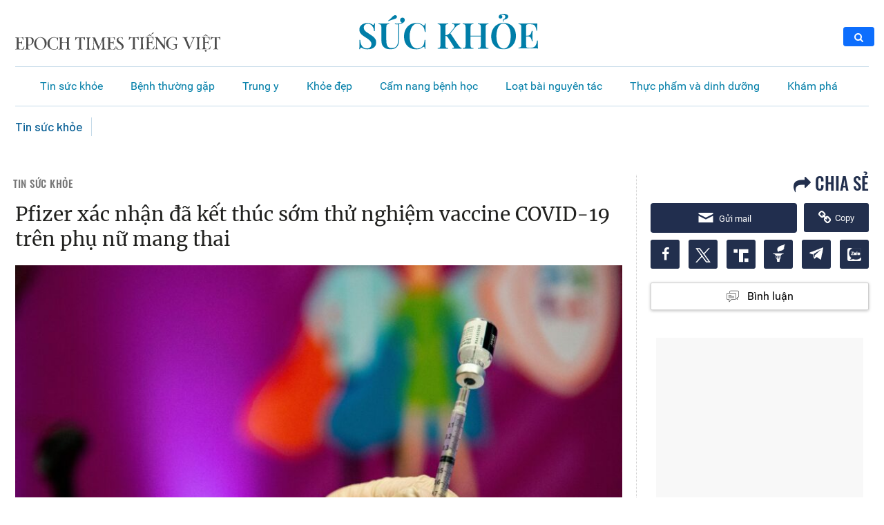

--- FILE ---
content_type: text/css
request_url: https://www.epochtimesviet.com/wp-content/plugins/etv-search/css/mobile/search-box.min-static_version-20240805010850.css
body_size: 29613
content:
@font-face{font-family:Genericons;src:url(./Genericons.eot?) format("embedded-opentype");font-weight:400;font-style:normal}@font-face{font-family:Genericons;src:url("[data-uri]") format("woff"),url(./Genericons.woff2) format("woff2"),url(./Genericons.ttf) format("truetype"),url(./Genericons.svg#Genericons) format("svg");font-weight:400;font-style:normal}@media screen and (-webkit-min-device-pixel-ratio:0){@font-face{font-family:Genericons;src:url(./Genericons.svg#Genericons) format("svg")}}.genericon{font-size:16px;vertical-align:top;text-align:center;-moz-transition:color .1s ease-in 0;-webkit-transition:color .1s ease-in 0;display:inline-block;font-family:Genericons;font-style:normal;font-weight:400;font-variant:normal;line-height:1;text-decoration:inherit;text-transform:none;-moz-osx-font-smoothing:grayscale;-webkit-font-smoothing:antialiased;speak:none}.genericon-rotate-90{-webkit-transform:rotate(90deg);-moz-transform:rotate(90deg);-ms-transform:rotate(90deg);-o-transform:rotate(90deg);transform:rotate(90deg)}.genericon-rotate-180{-webkit-transform:rotate(180deg);-moz-transform:rotate(180deg);-ms-transform:rotate(180deg);-o-transform:rotate(180deg);transform:rotate(180deg)}.genericon-rotate-270{-webkit-transform:rotate(270deg);-moz-transform:rotate(270deg);-ms-transform:rotate(270deg);-o-transform:rotate(270deg);transform:rotate(270deg)}.genericon-flip-horizontal{-webkit-transform:scale(-1,1);-moz-transform:scale(-1,1);-ms-transform:scale(-1,1);-o-transform:scale(-1,1);transform:scale(-1,1)}.genericon-flip-vertical{-webkit-transform:scale(1,-1);-moz-transform:scale(1,-1);-ms-transform:scale(1,-1);-o-transform:scale(1,-1);transform:scale(1,-1)}.genericon-emg-search:before{content:"\f129"}#search_pannel .search_form{position:relative}#search_pannel .search_form input{display:block;border-radius:3px;height:28px;outline:0;border:1px solid #999;width:100%;padding-right:35px;padding-left:10px}#search_pannel .search_form .search:before{content:'\f129';font-family:Genericons;font-size:15px;color:#000;margin-right:5px;margin-left:25px;line-height:30px;vertical-align:middle}.etv-search .row{padding:8px 15px 5px!important;margin:0}.etv-search .input-group{height:40px}.etv-search .btn.btn-default,.etv-search input{height:100%}